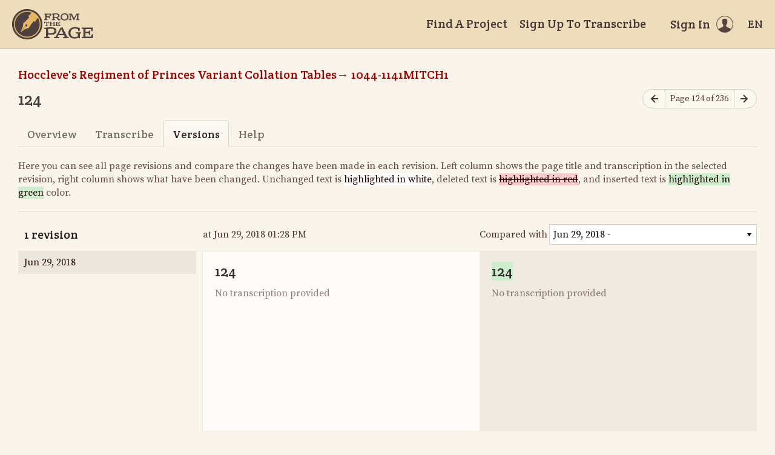

--- FILE ---
content_type: text/html; charset=utf-8
request_url: https://fromthepage.lib.utexas.edu/eml865/hoccleve-s-regiment-of-princes-variant-collation-tables/1044-1141mitch1/versions/12168
body_size: 10533
content:
<!DOCTYPE html><html lang="en-US"><head><meta charset="utf-8"><meta http-equiv="X-UA-Compatible" content="IE=edge"><title>Versions - 124 (Hoccleve&#39;s Regiment of Princes Variant Collation Tables, 1044-1141MITCH1) | FromThePage</title><meta name="viewport" content="width=device-width"><meta name="google" content="notranslate"><meta name="description" content="124 (Hoccleve&amp;#39;s Regiment of Princes Variant Collation Tables, 1044-1141MITCH1) - page versions."><meta name="author" content="FromThePage.com"><meta name="copyright" content="(c) 2026 FromThePage.com"><meta name="verify-v1" content="2pFw887E35Fhfkyj/nFGzyui8dJ4rLbluudrp1mDcj0="><meta name="csrf-param" content="authenticity_token" />
<meta name="csrf-token" content="HlhG9UWJdKOm6EYC7EaBPrBl3c33wR7hjQOITMW+UjoT7G678cVk1t0Sw/FFJhhkQhW5AxyQLwSceP/bzpBI3Q==" />
<link rel="shortcut icon" type="image/x-icon" href="/assets/favicon-694316b93124346fbc3b3fb3da08ad33130d9258c96b31d265aef55c481280b7.ico" />
<link rel="stylesheet" media="screen" href="//fonts.googleapis.com/css?family=Source+Serif+Pro:400,700|Crete+Round" />
<link rel="stylesheet" media="screen" href="/assets/application-02e507dc5536a3f1abadf4bc8d8ca826d54d4b0aa8938508256a7fa0e8d7db03.css" /></head><body><div id="flash_wrapper"></div><header class="header"><div class="toolbar"><div class="toolbar_group"><a class="logo" title="Home" aria-label="Home" href="/landing?logo=true"><svg title="Home"><use xlink:href="/assets/symbols-2f9abf8763d55a820c078a617744969bc2abd607a787ecb1c254cfc803265819.svg#logo"></use></svg></a></div><div class="toolbar_group"><a class="header_link" href="/findaproject">Find A Project</a><a class="header_link" href="/eml865/sign_up">Sign Up To Transcribe</a><a class="header_link header_user" href="/users/sign_in"><span>Sign In</span><svg class="icon"><use xlink:href="/assets/symbols-2f9abf8763d55a820c078a617744969bc2abd607a787ecb1c254cfc803265819.svg#header-user"></use></svg></a><dl class="dropdown right"><dt class="header_link header_locale" tabindex="0"><span><img src="/assets/icons/globe.svg" alt=""><big> EN</big></span></dt><dd><a href="/user/choose_locale/de">Deutsch</a><a href="/user/choose_locale/en">English</a><a href="/user/choose_locale/es">Español</a><a href="/user/choose_locale/fr">Français</a><a href="/user/choose_locale/pt">Português</a></dd></dl></div></div></header><main class="wrapper"><ul class="breadcrumbs"><li><a href="/eml865/hoccleve-s-regiment-of-princes-variant-collation-tables">Hoccleve&#39;s Regiment of Princes Variant Collation Tables</a></li><li><a href="/eml865/hoccleve-s-regiment-of-princes-variant-collation-tables/1044-1141mitch1">1044-1141MITCH1</a></li></ul><div class="headline"><h1 class="headline_title">124</h1><div class="headline_aside"><nav class="page-nav"><a class="page-nav_prev" title="Previous page" aria-label="Previous page" onclick="unsavedTranscription(event);" href="/eml865/hoccleve-s-regiment-of-princes-variant-collation-tables/1044-1141mitch1/display/12167"><svg class="icon" title="Previous page"><use xlink:href="/assets/symbols-2f9abf8763d55a820c078a617744969bc2abd607a787ecb1c254cfc803265819.svg#icon-arrow-left"></use></svg></a><span class="page-nav_info">Page 124 of 236</span><a class="page-nav_next" title="Next page" aria-label="Next page" onclick="unsavedTranscription(event);" href="/eml865/hoccleve-s-regiment-of-princes-variant-collation-tables/1044-1141mitch1/display/12169"><svg class="icon" title="Next page"><use xlink:href="/assets/symbols-2f9abf8763d55a820c078a617744969bc2abd607a787ecb1c254cfc803265819.svg#icon-arrow-right"></use></svg></a></nav></div></div><div class="tabs"><a href="/eml865/hoccleve-s-regiment-of-princes-variant-collation-tables/1044-1141mitch1/display/12168">Overview</a><a href="/eml865/hoccleve-s-regiment-of-princes-variant-collation-tables/1044-1141mitch1/guest/12168">Transcribe</a><a class="active">Versions</a><a href="/eml865/hoccleve-s-regiment-of-princes-variant-collation-tables/1044-1141mitch1/help/12168">Help</a></div><p class="diff-help">Here you can see all page revisions and compare the changes have been made in each revision. Left column shows the page title and transcription in the selected revision, right column shows what have been changed. Unchanged text is <span>highlighted in white</span>, deleted text is <del>highlighted in red</del>, and inserted text is <ins>highlighted in green</ins> color.</p><table class="diff-versions" data-fullheight="{ &quot;bottom&quot;: 30, &quot;cssrule&quot;: &quot;min-height&quot; }"><tr><th><h5 class="nomargin">1 revision</h5></th><th><a href="/88"></a> at Jun 29, 2018 01:28 PM</th><th><form data-compare-with="" action="/page_version/show" accept-charset="UTF-8" method="get"><input type="hidden" name="page_version_id" id="page_version_id" value="14130" /><label for="compare_version_id">Compared with</label><select name="compare_version_id" id="compare_version_id"><option value="14130">Jun 29, 2018 - </option></select></form></th></tr><tr><td class="diff-list"><div class="scroll-container"><a class="selected" href="/page_version/show?page_version_id=14130"><time datetime="2018-06-29T18:28:59Z">Jun 29, 2018</time><div class="image-wrap"></div><small></small></a></div></td><td class="diff-version ltr" lang="en" dir="ltr"><h4 data-diff-title="changed" data-empty="Untitled">124</h4><div data-diff-transcription="changed" data-empty="No transcription provided"></div></td><td class="diff-version ltr" lang="en" dir="ltr"><h4 data-diff-title="original" data-empty="Untitled"></h4><div data-diff-transcription="original" data-empty="No transcription provided"></div></td></tr></table></main><footer class="footer"><div class="footer_links"><div class="footer_nav"><a target="_blank" href="http://content.fromthepage.com/project-owner-documentation/">Documentation</a><a target="_blank" href="http://content.fromthepage.com">Blog</a><a href="https://content.fromthepage.com/about/">About</a><a href="https://content.fromthepage.com/terms-of-service/">Terms &amp; Conditions</a><a href="https://content.fromthepage.com/privacy-policy/">Privacy Policy</a></div><div class="footer_copyright">&copy; 2026 <a href="/">FromThePage</a>. All rights reserved.</div></div><div class="footer_social"><a target="_blank" href="https://www.youtube.com/user/fromthepage"><svg title="Youtube"><use xlink:href="/assets/symbols-2f9abf8763d55a820c078a617744969bc2abd607a787ecb1c254cfc803265819.svg#logo-youtube"></use></svg></a><a target="_blank" href="https://twitter.com/_FromThePage_"><svg title="Twitter"><use xlink:href="/assets/symbols-2f9abf8763d55a820c078a617744969bc2abd607a787ecb1c254cfc803265819.svg#logo-twitter"></use></svg></a><a target="_blank" href="https://www.facebook.com/FromThePageTranscription"><svg title="Facebook"><use xlink:href="/assets/symbols-2f9abf8763d55a820c078a617744969bc2abd607a787ecb1c254cfc803265819.svg#logo-facebook"></use></svg></a><a target="_blank" href="https://www.instagram.com/_fromthepage_/"><svg title="Instagram"><use xlink:href="/assets/symbols-2f9abf8763d55a820c078a617744969bc2abd607a787ecb1c254cfc803265819.svg#logo-instagram"></use></svg></a></div></footer><div class="page-busy-overlay"></div><script src="/assets/application-9f4c16348b8ad5ad935cef71c8c99e8af33e63234881940310f11bba22cb2343.js"></script><script src="/assets/textdiff-2b1909b40e115ddd652295dcfb12e1f8f1b435e436a09295007736d67b4a06f7.js"></script><script>$(function() {
  // Check if we have tables for the diff
  var table1 = $('[data-diff-transcription=original] table');
  var table2 = $('[data-diff-transcription=changed] table');
  if((table1?.length > 0) || (table2?.length > 0)){
    $('.diff-versions')
      .prettyTableDiff({
        changedContainer:  '[data-diff-transcription=changed]',
        originalContainer: '[data-diff-transcription=original]',
        diffContainer:     '[data-diff-transcription=original]'
      })
    var divElement = document.querySelector('[data-diff-transcription="original"]');
    var HTMLtext = ``;
    // Iterate through each child node of the div
    for (var i = 0; i < divElement.childNodes.length; i++) {
      var childNode = divElement.childNodes[i];

      if (childNode.nodeType === Node.TEXT_NODE) { HTMLtext = HTMLtext + childNode.textContent; }
      else if (childNode.nodeName.toLowerCase() === 'ins') {
        if(childNode.textContent.includes('<td>')){
          HTMLtext = HTMLtext + '<ins>' + childNode.textContent.replaceAll('<td>','<td><ins>').replaceAll('</td>','</ins></td>') + '</ins>';
        }
        else{ HTMLtext = HTMLtext + '<ins>' +  childNode.textContent + '</ins>'; }
      }
      else if (childNode.nodeName.toLowerCase() === 'del') {
        if(childNode.textContent.includes('<td>')){
          HTMLtext = HTMLtext + '<del>' + childNode.textContent.replaceAll('<td>','<td><del>').replaceAll('</td>','</del></td>') + '</ins>';
        }
        else{ HTMLtext = HTMLtext + '<del>' +  childNode.textContent + '</del>'; }
      }
    }
    const parser = new DOMParser();
    const parsedHTML = parser.parseFromString(HTMLtext, 'text/html');
    const tableElement2 = parsedHTML.querySelector('table');
    divElement.innerHTML = HTMLtext;
  }
else{
  $('.diff-versions')
   .prettyTextDiff({
     changedContainer:  '[data-diff-title=changed]',
     originalContainer: '[data-diff-title=original]',
     diffContainer:     '[data-diff-title=original]'
   })
   .prettyTextDiff({
     changedContainer:  '[data-diff-transcription=changed]',
     originalContainer: '[data-diff-transcription=original]',
     diffContainer:     '[data-diff-transcription=original]'
   })
   .prettyTextDiff({
     changedContainer:  '[data-diff-translation=changed]',
     originalContainer: '[data-diff-translation=original]',
     diffContainer:     '[data-diff-translation=original]'
   });
  }
  // Awful workaround to make sure containers
  // do not contain empty text nodes
  $('[data-empty]').each(function() {
    $element = $(this);
    if(!$.trim($element.html())) {
      $element.empty();
    }
  });

  // Auto submit form when select value changed
  $('select#compare_version_id').on('change', function() {
    $(this).closest('form').submit();
  });
});</script><script src="https://cdn.jsdelivr.net/npm/popper.js@1.16.1/dist/umd/popper.min.js"></script><script src="https://cdn.jsdelivr.net/npm/tippy.js@6.3.7/dist/tippy.umd.min.js"></script><script src="https://cdn.jsdelivr.net/npm/slick-carousel@1.8.1/slick/slick.min.js"></script></body></html>